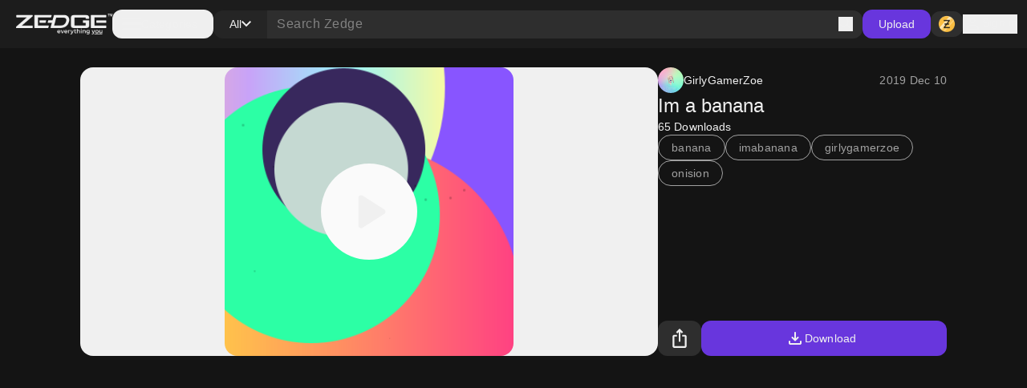

--- FILE ---
content_type: application/javascript; charset=UTF-8
request_url: https://www.zedge.net/_next/static/chunks/4143.aa34bf6c87aa9a5e.js
body_size: 7622
content:
(self.webpackChunk_N_E=self.webpackChunk_N_E||[]).push([[4143,5883],{68399:(e,t,n)=>{"use strict";n.r(t),n.d(t,{PurchasePremiumItem:()=>A,default:()=>S});var l=n(26545),a=n(27853),r=n(95907),i=n(20207),s=n(33369),d=n(17183),o=n(34499),c=n(25934),u=n(56976),p=n(65886),m=n(57291),h=n(445),v=n(99751),g=n(79828),x=n(36285),f=n(85692),y=n(47192);function b(){let e=(0,m._)(["\n    mutation browse_payments_purchase($input: BrowsePaymentsPurchaseInput!) {\n      browse_payments_purchase(input: $input) {\n        valid\n      }\n    }\n  "]);return b=function(){return e},e}let w=()=>({query:(0,f.J)(b())}),j=async(e,t)=>{let{query:n}=w();return(0,y.e)({query:n,variables:{input:{itemId:e,itemPrice:t}}}).then(e=>{let{browse_payments_purchase:t}=e;return t})},k=e=>{let t=(0,h.useQueryClient)();return(0,v.useMutation)({mutationFn:e=>{let{itemId:t,itemPrice:n}=e;return j(t,n)},onSuccess:()=>{let n=(0,g.bp)(e),l=(0,x.CQ)();t.invalidateQueries({queryKey:n.queryKey}),t.invalidateQueries({queryKey:l.queryKey})}})};var C=n(42670);let N=(0,s.default)(()=>n.e(1869).then(n.bind(n,61869)),{loadableGenerated:{webpack:()=>[61869]}}),_=(0,s.default)(()=>n.e(395).then(n.bind(n,90395)),{loadableGenerated:{webpack:()=>[90395]}}),E={name:i.O.CANCEL_PURCHASE_ATTEMPT},A=e=>{var t;let{item:n,purchaseEvent:s}=e,{close:m,open:h}=(0,C.h)(),{data:v}=(0,x.Pc)(),{mutateAsync:g,isPending:f}=k(n.id),{mutateAsync:y}=(0,p.kb)(),b=()=>{y(n.id).then(e=>{(0,u.B)({event:{name:i.O.DOWNLOAD_CONTENT,meta:{...(0,o.v)({itemId:null==n?void 0:n.id,contentType:null==n?void 0:n.type}),...(0,c.N)(n)}}}),(0,d.A)(e,"".concat(null==n?void 0:n.title,".jpg"),"_self"),m()}).catch(e=>{var t,n,l;h(()=>null,{options:{title:"Error",description:(null==e?void 0:null===(l=e.response)||void 0===l?void 0:null===(n=l.errors)||void 0===n?void 0:null===(t=n[0])||void 0===t?void 0:t.message)||(null==e?void 0:e.message)||"Unknown error occured"}})})};return(0,l.jsxs)("div",{children:[(0,l.jsxs)("div",{className:"flex flex-col gap-4",children:[(0,l.jsxs)("div",{className:"h-[60px] w-full gap-4 flex items-center justify-center bg-dark-surface-dark rounded-16",children:[(0,l.jsx)(r.I,{icon:_,size:"large"}),(0,l.jsx)("span",{className:"heading-2xl",children:null==n?void 0:null===(t=n.paymentMethod)||void 0===t?void 0:t.price})]}),(0,l.jsxs)("div",{className:"flex gap-8",children:[(0,l.jsx)("span",{className:"body-md text-dark-white/60",children:"Your current balance is:"}),(0,l.jsxs)("span",{className:"",children:["Ƶ",null==v?void 0:v.zedgeCredits]})]})]}),(0,l.jsxs)("div",{className:"flex w-full items-center justify-end pt-[24px] pb-[12px]",children:[(0,l.jsx)(a.$,{event:E,appearance:"ghost",size:"large",onClick:()=>m(),children:"Cancel"}),(0,l.jsx)(a.$,{appearance:"primary",icon:N,size:"large",onClick:()=>{var e;s&&(0,u.B)({event:{name:s}}),g({itemId:null==n?void 0:n.id,itemPrice:null==n?void 0:null===(e=n.paymentMethod)||void 0===e?void 0:e.price}).then(b).catch(e=>{var t,n,l;h(()=>null,{options:{title:"Error",description:(null==e?void 0:null===(l=e.response)||void 0===l?void 0:null===(n=l.errors)||void 0===n?void 0:null===(t=n[0])||void 0===t?void 0:t.message)||(null==e?void 0:e.message)||"Unknown error occured"}})})},disabled:f,children:"Download"})]})]})},S=A},9939:(e,t,n)=>{"use strict";n.d(t,{h:()=>u});var l=n(20207),a=n(17183),r=n(34499),i=n(25934),s=n(56976),d=n(65886),o=n(92309),c=n(42670);let u=e=>{let{mutateAsync:t}=(0,d.kb)(),{open:n}=(0,c.h)();return{download:(0,o.useCallback)(()=>{t(null==e?void 0:e.id).then(t=>{(0,s.B)({event:{name:l.O.DOWNLOAD_CONTENT,meta:{...(0,r.v)({itemId:null==e?void 0:e.id,contentType:null==e?void 0:e.type}),...(0,i.N)(e)}}}),(0,a.A)(t,"".concat(null==e?void 0:e.title,".jpg"),"_self")}).catch(e=>{var t,l,a;n(()=>null,{options:{title:"Error",description:(null==e?void 0:null===(a=e.response)||void 0===a?void 0:null===(l=a.errors)||void 0===l?void 0:null===(t=l[0])||void 0===t?void 0:t.message)||(null==e?void 0:e.message)||"Unknown error occured"}})})},[null==e?void 0:e.id,null==e?void 0:e.title,null==e?void 0:e.type,t,n])}}},23991:(e,t,n)=>{"use strict";n.d(t,{C:()=>i});var l=n(63307),a=n(54435),r=n(79828);let i=e=>{let{id:t,licensed:n,type:i}=e,{isLoggedIn:s}=(0,a.A)(),{data:d,isLoading:o}=(0,r.UQ)(t,{enabled:s()&&n&&l.x.includes(i)});return{owned:d,isLoading:o}}},94143:(e,t,n)=>{"use strict";n.r(t),n.d(t,{BrowseItemActionButton:()=>eC,default:()=>eN});var l=n(26545),a=n(15477),r=n(27853),i=n(39329),s=n(33369);let d=(0,s.default)(()=>n.e(1869).then(n.bind(n,61869)),{loadableGenerated:{webpack:()=>[61869]}}),o=e=>{let{children:t,onClick:n,event:a}=e;return(0,l.jsx)(r.$,{appearance:"primary",icon:d,size:"large",iconAppearance:i.g.primary,grow:!0,onClick:n,event:a,children:t})},c=e=>{let{children:t,onClick:n,event:a}=e;return(0,l.jsx)(r.$,{appearance:"success",icon:d,size:"large",iconAppearance:i.g.secondary,grow:!0,onClick:n,event:a,children:t})};var u=n(42670);let p=(0,s.default)(()=>Promise.all([n.e(9534),n.e(9089)]).then(n.bind(n,29089)),{loadableGenerated:{webpack:()=>[29089]}}),m=e=>{let{data:t}=e,{open:n}=(0,u.h)(),a=()=>{n(p,{props:{item:t},options:{size:"small",noPadding:!0}})};return(0,l.jsx)(o,{onClick:()=>{a()},children:"Download"})};var h=n(9939);let v=e=>{let{data:t}=e,{download:n}=(0,h.h)(t);return(0,l.jsx)(o,{onClick:()=>{n()},children:"Download"})},g=e=>{let{onPremiumDownload:t}=e;return(0,l.jsx)(c,{onClick:()=>{t()},children:"Download via App"})};var x=n(26925),f=n(63307),y=n(12),b=n(20207),w=n(92309),j=n(91416),k=n(52821),C=n(95907),N=n(62107),_=n(14603);let E=(0,s.default)(()=>n.e(395).then(n.bind(n,90395)),{loadableGenerated:{webpack:()=>[90395]}}),A=(0,s.default)(()=>Promise.resolve().then(n.bind(n,3239)),{loadableGenerated:{webpack:()=>[3239]}}),S=e=>{var t,n;let{offer:a,selected:r,onClick:i}=e,s=(null==r?void 0:r.sku)===a.sku;return(0,l.jsx)(N.H,{onClick:()=>i(a),children:(0,l.jsxs)("div",{className:"h-[48px] gap-4 p-8 flex items-center justify-between bg-dark-surface-dark rounded-16 hover:!bg-input-container-hover cursor-pointer ".concat(s?"!bg-input-container":""),children:[(0,l.jsxs)("div",{className:"flex items-center gap-4 text-mobile-heading-lg",children:[(0,l.jsx)(x.X,{if:s,children:(0,l.jsx)(C.I,{icon:A,size:"medium"})}),(0,l.jsx)(C.I,{icon:E})," ",(0,_.Z)(null===(t=a.purchaseAmount)||void 0===t?void 0:t.amount)]}),(0,l.jsxs)("div",{children:["$ ",null===(n=a.price)||void 0===n?void 0:n.amount]})]})})};var O=n(95883),I=n(34375),T=n(36285);let P=(0,s.default)(()=>n.e(395).then(n.bind(n,90395)),{loadableGenerated:{webpack:()=>[90395]}}),R=e=>{var t;let{targetDefaultPrice:n,data:l,walletBalance:a}=e;return n?null!==(t=l.find(e=>{var t,l;return parseInt(null!==(l=null===(t=e.purchaseAmount)||void 0===t?void 0:t.amount)&&void 0!==l?l:"")>=n-a}))&&void 0!==t?t:l.at(-1):l.at(0)},z=e=>{let{onChange:t,contentClassName:n,targetDefaultPrice:a}=e,{data:r,isLoading:i}=(0,I.UW)(),{data:s}=(0,T.Pc)(),[d,o]=(0,w.useState)(null),c=(0,w.useCallback)(e=>{null==t||t(e),o(e)},[t]);return(0,w.useEffect)(()=>{!i&&r&&c(R({data:r,walletBalance:null==s?void 0:s.zedgeCredits,targetDefaultPrice:a}))},[r,i,c,a,null==s?void 0:s.zedgeCredits]),(0,l.jsxs)(l.Fragment,{children:[(0,l.jsx)(x.X,{if:i,children:(0,l.jsx)(O.Skeleton,{className:"!bg-input-container !rounded-16 !h-[48px] w-full"})}),(0,l.jsx)(x.X,{if:!i,children:(0,l.jsx)(j.N8,{className:"bg-light-surface-dark dark:bg-dark-surface-dark !p-8",contentClassName:"flex flex-col gap-4 min-w-[304px] ".concat(n).trim(),maxHeight:"max-h-[340px]",triggerComponent:e=>{var t,n;return(0,l.jsx)(k.u,{text:(0,l.jsxs)("div",{className:"w-full gap-4 flex items-center justify-between",children:[(0,l.jsxs)("div",{className:"flex items-center gap-4 text-mobile-heading-lg",children:[(0,l.jsx)(C.I,{icon:P})," ",(0,_.Z)(null==d?void 0:null===(t=d.purchaseAmount)||void 0===t?void 0:t.amount)]}),(0,l.jsxs)("div",{children:["$ ",null==d?void 0:null===(n=d.price)||void 0===n?void 0:n.amount]})]}),open:e,appearance:"custom",className:"!bg-input-container hover:!bg-input-container-hover !h-[48px] !rounded-16 !w-full"})},children:null==r?void 0:r.map(e=>(0,l.jsx)(S,{offer:e,selected:d,onClick:c},e.sku))})})]})};var U=n(50578),G=n(54435);let $=()=>{let{login:e}=(0,G.A)(),{close:t}=(0,u.h)(),[n,a]=(0,w.useState)(null),i={name:b.O.OPEN_LOGIN_PAGE},s={name:b.O.GET_CREDITS,meta:{sku:null==n?void 0:n.sku}};return(0,l.jsxs)("div",{children:[(0,l.jsxs)("div",{className:"flex flex-col gap-16",children:[(0,l.jsx)("div",{children:"Buy Zedge credits to unlock premium items"}),(0,l.jsx)(z,{onChange:a}),(0,l.jsxs)("div",{children:["Already have an account?"," ",(0,l.jsx)(y.Link,{event:i,href:"#",onClick:()=>e(),appearance:"highlight",children:"Log in"})]})]}),(0,l.jsxs)("div",{className:"flex w-full items-center justify-end pt-[24px] pb-[12px]",children:[(0,l.jsx)(r.$,{appearance:"ghost",size:"large",onClick:()=>t(),children:"Cancel"}),(0,l.jsx)(r.$,{event:s,appearance:"primary",size:"large",onClick:()=>{window.location.href=(0,U.z)({sku:null==n?void 0:n.sku,referenceUrl:window.location.href,itemPurchase:!0})},children:"Buy Credits"})]})]})};var D=n(10169),M=n(69961),B=n(22544);let L=e=>{var t;let{item:n}=e,{close:a,open:i}=(0,u.h)(),[s,d]=(0,w.useState)(null),{mutateAsync:o,isPending:c,error:p}=(0,B.G)(),m=async()=>{let{id:e}=await o({cart:{[null==s?void 0:s.sku]:1},referenceUrl:(0,M.m)({referenceUrl:window.location.href,itemPurchase:!0})});e?window.location.href=(0,U.C)({id:e}):i(D.CheckoutError,{props:{message:null==p?void 0:p.message},options:{title:"Order Create Error"}})},h={name:b.O.CONTINUE_TO_CHECKOUT,meta:{sku:null==s?void 0:s.sku}};return(0,l.jsxs)("div",{children:[(0,l.jsxs)("div",{className:"flex flex-col gap-16",children:[(0,l.jsx)("div",{children:"Please select a credits packaged and proceed to checkout to complete your purchase."}),(0,l.jsx)(z,{onChange:d,contentClassName:"min-w-[370px]",targetDefaultPrice:null==n?void 0:null===(t=n.paymentMethod)||void 0===t?void 0:t.price})]}),(0,l.jsxs)("div",{className:"flex w-full items-center justify-end pt-[24px] pb-[12px]",children:[(0,l.jsx)(r.$,{appearance:"ghost",size:"large",onClick:()=>a(),children:"Cancel"}),(0,l.jsx)(r.$,{event:h,appearance:"primary",size:"large",onClick:m,disabled:c,children:"Continue to Checkout"})]})]})};var q=n(34499),F=n(25934),V=n(56976);let Q=(0,s.default)(()=>Promise.resolve().then(n.bind(n,68399)),{loadableGenerated:{webpack:()=>[68399]}}),W=e=>{var t;let{data:n}=e,{open:a}=(0,u.h)(),{data:r}=(0,T.Pc)(),{isLoggedIn:i}=(0,G.A)(),s={name:b.O.ATTEMPT_PURCHASE_CONTENT,meta:{...(0,q.v)({itemId:null==n?void 0:n.id,contentType:n.type}),...(0,F.N)(n)}},d=()=>{a(Q,{props:{item:n},options:{size:"small",title:"This purchase will cost",onClose(){(0,V.B)({event:{name:b.O.CANCEL_PURCHASE_ATTEMPT}})}}})},o=()=>{a(L,{props:{item:n},options:{size:"default",title:"You don't have enough Zedge Credits to buy this item"}})},p=()=>{var e;a($,{props:{item:n},options:{size:"small",title:"To buy this item you need ".concat(null==n?void 0:null===(e=n.paymentMethod)||void 0===e?void 0:e.price," Zedge Credits")}})};return(0,l.jsxs)(c,{event:s,onClick:()=>{var e;if(!i()){p();return}(null==r?void 0:r.zedgeCredits)>=(null==n?void 0:null===(e=n.paymentMethod)||void 0===e?void 0:e.price)?d():o()},children:["Buy for Ƶ",null==n?void 0:null===(t=n.paymentMethod)||void 0===t?void 0:t.price]})};var J=n(34591);let K=()=>(0,l.jsxs)("div",{className:"flex flex-col gap-24",children:[(0,l.jsx)("div",{className:"heading-xl text-center",children:"Unlock and Support the Artist"}),(0,l.jsxs)("div",{className:"flex flex-col gap-4 items-center",children:[(0,l.jsx)(J.e,{verified:!1,size:"large",className:"flex-shrink-0"}),(0,l.jsx)(O.default,{className:"body-lg"})]}),(0,l.jsxs)("div",{className:"flex flex-col gap-16",children:[(0,l.jsxs)("div",{className:"flex flex-col gap-8",children:[(0,l.jsx)(r.$,{disabled:!0,size:"large",children:(0,l.jsx)(O.default,{})}),(0,l.jsx)(O.default,{className:"body-sm"})]}),(0,l.jsx)(r.$,{disabled:!0,size:"large",children:(0,l.jsx)(O.default,{})})]})]}),Z=(0,s.default)(()=>n.e(5120).then(n.bind(n,5120)),{loadableGenerated:{webpack:()=>[5120]}}),H=(0,s.default)(()=>n.e(395).then(n.bind(n,90395)),{loadableGenerated:{webpack:()=>[90395]}}),Y=e=>{let{data:t}=e,n=t.profile,{close:a}=(0,u.h)(),{login:s}=(0,G.A)();return(0,l.jsxs)("div",{className:"flex flex-col gap-24",children:[(0,l.jsx)("div",{className:"heading-xl text-center",children:"Unlock and Support the Artist"}),(0,l.jsxs)("div",{className:"flex flex-col gap-4 items-center",children:[(0,l.jsx)(J.e,{verified:!1,size:"large",className:"flex-shrink-0",imageUrl:n.avatarIconUrl,label:n.name}),(0,l.jsx)("span",{className:"body-lg",children:n.name})]}),(0,l.jsxs)("div",{className:"flex flex-col gap-16",children:[(0,l.jsxs)("div",{className:"flex flex-col gap-8",children:[(0,l.jsx)(r.$,{icon:Z,iconAppearance:i.g.white,appearance:"primary",size:"large",onClick:()=>{(0,V.B)({event:{name:b.O.OPEN_LOGIN_PAGE,meta:{section:"ad_gated_popup"}}}),s(window.location.href).catch(e=>console.error(e))},children:"Login & Watch Ad"}),(0,l.jsx)("span",{className:"body-sm text-center",children:"Login to unlock 3 free premium downloads daily!"})]}),(0,l.jsx)(r.$,{icon:H,appearance:"secondary",size:"large",onClick:()=>{a(),(0,V.B)({event:{name:b.O.ATTEMPT_GET_CREDITS}}),window.location.href=(0,U.z)({sku:"",referenceUrl:window.location.href,itemPurchase:!0})},children:"Buy Credits"})]})]})},X=()=>{let{close:e}=(0,u.h)();return(0,l.jsxs)("div",{className:"flex flex-col gap-24",children:[(0,l.jsxs)("div",{className:"flex flex-col gap-16",children:[(0,l.jsx)("div",{className:"heading-xl",children:"Ad Blocker Detected"}),(0,l.jsx)("span",{className:"body-md text-light-white/60",children:"This feature will not operate if you have an ad blocker enabled. Please disable your ad blocker to proceed."})]}),(0,l.jsx)("div",{className:"flex flex-row justify-end",children:(0,l.jsx)(r.$,{onClick:e,size:"medium",children:"Got it!"})})]})},ee=()=>{let{close:e}=(0,u.h)();return(0,l.jsxs)("div",{className:"flex flex-col gap-24",children:[(0,l.jsxs)("div",{className:"flex flex-col gap-16",children:[(0,l.jsx)("div",{className:"heading-xl",children:"Oops! Something went wrong."}),(0,l.jsx)("span",{className:"body-md text-light-white/60",children:"No worries! Just close this popup and give it another shot."})]}),(0,l.jsx)("div",{className:"flex flex-row justify-end",children:(0,l.jsx)(r.$,{onClick:e,size:"medium",children:"Got it!"})})]})};var et=n(79828),en=n(8772);let el=()=>(0,en.useSuspenseQuery)({queryKey:["rewarded-video"],queryFn:async()=>{let e=await fetch("/api/rewarded-video/limit");return await e.json()},gcTime:0,staleTime:0});var ea=n(80039),er=n(58744),ei=n(19460);let es=async(e,t)=>{let n=await fetch(e,t);if(!n.ok)throw n;return n},ed=e=>{let{onStart:t,onGrantReward:n,onBeforeGrantReward:l,onError:a,onCancel:r,onAdblockDetected:i,itemId:s}=e,[d,o]=(0,w.useState)(null),c=(0,ei.t)(),u=(0,w.useCallback)(async()=>{try{let e=await es("/api/rewarded-video/init",{body:JSON.stringify({itemId:s}),method:"POST",headers:{"Content-type":"application/json"}}),{tokenString:t}=await e.json();return t&&o(t),{tokenString:t}}catch(e){throw a(),e}},[s,a]),p=(0,w.useCallback)(async()=>{if(d){l();try{let e=await es("/api/rewarded-video/get-reward",{body:JSON.stringify({tokenString:d}),method:"POST",headers:{"Content-type":"application/json"}});(await e.json()).status===er.O.Granted&&await n()}catch(e){a()}}},[l,a,n,d]),{show:m,visible:h}=(0,ea.h)({adUnitPath:"21872898416/zedge_rewarded_before_download",onInit:u,onGrantReward:p,onCancel:r,onError:a});return{start:(0,w.useCallback)(()=>{if(c())return i();t(),m()},[i,m]),visible:h}},eo=(0,s.default)(()=>n.e(5120).then(n.bind(n,5120)),{loadableGenerated:{webpack:()=>[5120]}}),ec=(0,s.default)(()=>n.e(395).then(n.bind(n,90395)),{loadableGenerated:{webpack:()=>[90395]}}),eu=(0,s.default)(()=>Promise.all([n.e(4150),n.e(9116),n.e(6687)]).then(n.bind(n,56687)).then(e=>{let{PreparingItemModal:t}=e;return t}),{loadableGenerated:{webpack:()=>[56687]},ssr:!1}),ep=e=>{let{onBuyWithCredits:t,data:a}=e,[s,d]=(0,w.useState)(!1),{data:o,refetch:c}=el(),{close:p,open:m}=(0,u.h)(),{refetch:h}=(0,et.UQ)(a.id),v=(0,w.useCallback)(()=>{p(),m(X),d(!1)},[p,m]),g=(0,w.useCallback)(()=>{d(!1)},[]),x=(0,w.useCallback)(async()=>{await c(),p(),m(ee),d(!1)},[p,m,c]),f=(0,w.useCallback)(()=>{p(),m(eu,{props:{data:a}}),d(!1)},[m,p,a]),y=(0,w.useCallback)(async()=>{await h()},[h]),{start:j}=ed({onStart:(0,w.useCallback)(()=>{d(!0),(0,V.B)({event:{name:b.O.WATCH_AD,meta:(0,q.v)({itemId:a.id,contentType:a.type})}}),Promise.all([n.e(4150),n.e(9116),n.e(6687)]).then(n.bind(n,56687))},[a.id,a.type]),onAdblockDetected:v,onCancel:g,onError:x,onBeforeGrantReward:f,onGrantReward:y,itemId:a.id});return(0,l.jsxs)(l.Fragment,{children:[(0,l.jsxs)("div",{className:"flex flex-col gap-8",children:[(0,l.jsx)(r.$,{icon:eo,iconAppearance:i.g.secondary,appearance:"success",size:"large",onClick:j,disabled:s,children:"Watch Ad"}),(0,l.jsxs)("span",{className:"body-sm text-center",children:["Get a free download! ",o.maxAllowed-o.current,"/",o.maxAllowed," ads left today."]})]}),(0,l.jsxs)(r.$,{appearance:"secondary",size:"large",onClick:t,children:["Use Credits ",(0,l.jsx)(C.I,{icon:ec,size:"large"})," ",a.paymentMethod.price]})]})},em=(0,s.default)(()=>n.e(5120).then(n.bind(n,5120)),{loadableGenerated:{webpack:()=>[5120]}}),eh=(0,s.default)(()=>n.e(395).then(n.bind(n,90395)),{loadableGenerated:{webpack:()=>[90395]}}),ev=e=>{let{onBuyWithCredits:t,data:n}=e;return(0,l.jsxs)(l.Fragment,{children:[(0,l.jsxs)("div",{className:"flex flex-col gap-8",children:[(0,l.jsx)(r.$,{icon:em,iconAppearance:i.g.disabled,appearance:"secondary",disabled:!0,size:"large",children:"Watch Ad"}),(0,l.jsx)("span",{className:"body-sm text-center",children:"Free downloads used. Come back tomorrow!"})]}),(0,l.jsxs)(r.$,{appearance:"success",size:"large",onClick:t,className:"gap-4",children:["Use Credits"," ",(0,l.jsxs)("span",{children:[(0,l.jsx)(C.I,{icon:eh,size:"large"})," ",n.paymentMethod.price]})]})]})};var eg=n(68399);let ex=w.memo;function ef(e){var t;let n=(0,w.useMemo)(()=>"function"==typeof e.keySelector?e.keySelector():e.keySelector,[e.keySelector]),a=e.map[n];return a?(0,l.jsx)(a,{...null!==(t=e.props)&&void 0!==t?t:{}}):null}ef.displayName="Switcher";let ey=ex(ef),eb=e=>{let{data:t}=e,{data:n}=el(),{data:a}=(0,T.Pc)(),{close:r,open:i}=(0,u.h)(),s=t.profile,d=n.reached?"limit_reached":"limit_not_reached",o=()=>{(0,V.B)({event:{name:b.O.ATTEMPT_SKIP_AD}}),r(),i(eg.default,{props:{item:t,purchaseEvent:b.O.SKIP_AD},options:{size:"small",title:"This purchase will cost",onClose(){(0,V.B)({event:{name:b.O.CANCEL_PURCHASE_ATTEMPT}})}}})},c=()=>{r(),i(L,{props:{item:t},options:{size:"default",title:"You don't have enough Zedge Credits to buy this item"}})};return(0,l.jsxs)("div",{className:"flex flex-col gap-24",children:[(0,l.jsx)("div",{className:"heading-xl text-center",children:"Unlock and Support the Artist"}),(0,l.jsxs)("div",{className:"flex flex-col gap-4 items-center",children:[(0,l.jsx)(J.e,{verified:!1,size:"large",className:"flex-shrink-0",imageUrl:s.avatarIconUrl,label:s.name}),(0,l.jsx)("span",{className:"body-lg",children:s.name})]}),(0,l.jsx)("div",{className:"flex flex-col gap-16",children:(0,l.jsx)(ey,{keySelector:d,map:{limit_not_reached:ep,limit_reached:ev},props:{onBuyWithCredits:()=>{(null==a?void 0:a.zedgeCredits)>=t.paymentMethod.price?o():c()},data:t}})})]})},ew=e=>{let{data:t}=e,{isLoggedIn:n}=(0,G.A)();return(0,l.jsx)(x.A,{if:n(),then:()=>(0,l.jsx)(w.Suspense,{fallback:(0,l.jsx)(K,{}),children:(0,l.jsx)(eb,{data:t})}),else:()=>(0,l.jsx)(Y,{data:t})})},ej=e=>{let{data:t}=e,{open:n}=(0,u.h)(),a=(0,w.useCallback)(()=>{n(ew,{props:{data:t}}),(0,V.B)({event:{name:b.O.ATTEMPT_DOWNLOAD_CONTENT,meta:{...(0,q.v)({itemId:t.id,contentType:t.type}),...(0,F.N)(t)}}})},[n,t]);return(0,l.jsx)(o,{onClick:a,children:"Download"})};var ek=n(23991);let eC=e=>{let{data:t,contentType:n,onPremiumDownload:r}=e,{owned:i,isLoading:s}=(0,ek.C)({id:t.id,licensed:t.licensed,type:n}),d=!(null==t?void 0:t.licensed)||(null==t?void 0:t.paymentMethod.type)==="NONE"&&f.x.includes(n),o=(null==t?void 0:t.licensed)&&(null==t?void 0:t.paymentMethod.type)!=="NONE"&&!i&&f.x.includes(n),c=((null==t?void 0:t.licensed)&&!i&&f.x.includes(n),f.x.includes(n)&&t.licensed&&t.paymentMethod.type===a.OZ.Video&&10===t.paymentMethod.price),u=i?"owned_item":d?"free_item_download":c?"rewarded_video":o?"purchase_premium":"download_via_app";return(0,l.jsx)(l.Fragment,{children:(0,l.jsx)(x.X,{if:s,then:()=>(0,l.jsx)(O.Skeleton,{className:"!rounded-12 h-[44px]"}),else:()=>(0,l.jsx)(ey,{keySelector:u,map:{owned_item:()=>(0,l.jsx)(v,{data:t}),free_item_download:()=>(0,l.jsx)(m,{data:t}),purchase_premium:()=>(0,l.jsx)(W,{data:t}),download_via_app:()=>(0,l.jsx)(g,{onPremiumDownload:r}),rewarded_video:()=>(0,l.jsx)(ej,{data:t})},props:{}})})})},eN=eC},65886:(e,t,n)=>{"use strict";n.d(t,{kb:()=>c});var l=n(57291),a=n(85692),r=n(47192),i=n(99751);function s(){let e=(0,l._)(["\n    mutation browse_downloadPremiumItem($itemId: ID!) {\n      browse_downloadPremiumItem(itemId: $itemId)\n    }\n  "]);return s=function(){return e},e}let d=()=>({query:(0,a.J)(s())}),o=async e=>{let{query:t}=d();return(0,r.e)({query:t,variables:{itemId:e}}).then(e=>{let{browse_downloadPremiumItem:t}=e;return t})},c=()=>(0,i.useMutation)({mutationFn:e=>o(e)})},79828:(e,t,n)=>{"use strict";n.d(t,{UQ:()=>c,bp:()=>d});var l=n(57291),a=n(54624),r=n(47192),i=n(5072);function s(){let e=(0,l._)(["\n    query browse_wallet_ItemOwnership($itemId: ID!) {\n      browse_wallet_ItemOwnership(itemId: $itemId)\n    }\n  "]);return s=function(){return e},e}let d=e=>({query:(0,a.J1)(s()),queryKey:["browse","item","ownership",e]}),o=e=>{let{query:t}=d(e);return(0,r.e)({query:t,variables:{itemId:e}}).then(e=>{let{browse_wallet_ItemOwnership:t}=e;return t})},c=function(e){let{enabled:t}=arguments.length>1&&void 0!==arguments[1]?arguments[1]:{enabled:!1},{queryKey:n}=d(e);return(0,i.useQuery)({queryKey:n,queryFn:()=>o(e),enabled:t})}},10169:(e,t,n)=>{"use strict";n.r(t),n.d(t,{CheckoutError:()=>s,default:()=>d});var l=n(26545),a=n(27853),r=n(37488),i=n(42670);let s=e=>{let{message:t,closeButtonText:n="Close",onClose:s}=e,d=(0,i.h)(),o=Array.isArray(t)?t:[t];return(0,l.jsxs)("div",{className:"flex flex-col gap-16",children:[o.map((e,t)=>(0,l.jsx)(r.P,{appearance:"secondary",size:"md",children:e},t)),(0,l.jsx)("div",{className:"flex justify-end gap-8 pt-8",children:(0,l.jsx)(a.$,{size:"large",appearance:"primary",onClick:()=>{null==s||s(),d.close()},children:n})})]})},d=s},22544:(e,t,n)=>{"use strict";n.d(t,{G:()=>c});var l=n(57291),a=n(85692),r=n(47192),i=n(99751);function s(){let e=(0,l._)(["\n    mutation browse_checkout_createOrder($input: BrowseCheckoutOrderInput!) {\n      browse_checkout_createOrder(input: $input) {\n        id\n        status\n      }\n    }\n  "]);return s=function(){return e},e}let d=()=>({query:(0,a.J)(s())}),o=async e=>{let{query:t}=d();return(0,r.e)({query:t,variables:{input:e}}).then(e=>{let{browse_checkout_createOrder:t}=e;return t})},c=()=>(0,i.useMutation)({mutationFn:e=>o(e)})},69961:(e,t,n)=>{"use strict";n.d(t,{m:()=>l});let l=function(){let{referenceUrl:e,itemPurchase:t=!1}=arguments.length>0&&void 0!==arguments[0]?arguments[0]:{};if(!e){let{protocol:e,host:t}=window.location;return"".concat(e,"//").concat(t,"/ringtones-and-wallpapers")}let n=new URL(decodeURIComponent(e));return n.searchParams.set("itemPurchase",t.toString()),n.toString()}},50578:(e,t,n)=>{"use strict";n.d(t,{C:()=>a,z:()=>r});let l=e=>{let{itemPurchase:t,referenceUrl:n,sku:l}=e;try{let e=new URLSearchParams,a={sku:l,itemPurchase:t};return n&&(a.referenceUrl=encodeURIComponent(n)),e.append("state",btoa(JSON.stringify(a))),e.toString()}catch(e){return""}},a=e=>{let{id:t}=e;return"/checkout/tokens/".concat(t)},r=e=>{let{sku:t,referenceUrl:n,itemPurchase:a=!1}=e;return"/checkout/tokens?".concat(l({sku:t,itemPurchase:a,referenceUrl:n}))}},34375:(e,t,n)=>{"use strict";n.d(t,{UW:()=>p});var l=n(57291);function a(){let e=(0,l._)(["\n  fragment appConfigOfferResource on AppConfigOffer {\n    sku\n    purchaseAmount {\n      currency\n      amount\n    }\n    price {\n      currency\n      amount\n    }\n  }\n"]);return a=function(){return e},e}let r=(0,n(85692).J)(a());var i=n(54624),s=n(47192),d=n(5072);function o(){let e=(0,l._)(["\n    query appConfig_offers {\n      appConfig_offers {\n        ...appConfigOfferResource\n      }\n    }\n    ","\n  "]);return o=function(){return e},e}let c=()=>({query:(0,i.J1)(o(),r),queryKey:["app-config","offers"]}),u=async()=>{let{query:e}=c();return(0,s.e)({query:e}).then(e=>{let{appConfig_offers:t}=e;return t})},p=function(){let{enabled:e=!0,initialData:t}=arguments.length>0&&void 0!==arguments[0]?arguments[0]:{},{queryKey:n}=c();return(0,d.useQuery)({queryKey:n,queryFn:u,initialData:t,enabled:e})}},14603:(e,t,n)=>{"use strict";n.d(t,{Z:()=>l});let l=e=>new Intl.NumberFormat("en-US").format(Number(e))},36285:(e,t,n)=>{"use strict";n.d(t,{CQ:()=>o,Pc:()=>u});var l=n(57291),a=n(54624),r=n(47192),i=n(54435),s=n(5072);function d(){let e=(0,l._)(["\n    query browse_wallet {\n      browse_wallet {\n        zedgeCredits\n      }\n    }\n  "]);return d=function(){return e},e}let o=()=>({query:(0,a.J1)(d()),queryKey:["browse","wallet"]}),c=()=>{let{query:e}=o();return(0,r.e)({query:e}).then(e=>{let{browse_wallet:t}=e;return t})},u=function(){let e=arguments.length>0&&void 0!==arguments[0]?arguments[0]:{enabled:!0,polling:!1},{queryKey:t}=o(),{isLoggedIn:n}=(0,i.A)();return(0,s.useQuery)({queryKey:t,queryFn:()=>c(),enabled:n()&&e.enabled,refetchOnWindowFocus:!0,refetchInterval:!!e.polling&&2e4})}},50602:(e,t)=>{"use strict";t.fakeClientIDExists=()=>!!document.querySelector('[data-id="nb109u35hbn9p2831"]')},19460:(e,t,n)=>{"use strict";var l=n(50602),a=n(92309);t.t=()=>a.useCallback(()=>!l.fakeClientIDExists(),[])},80039:(e,t,n)=>{"use strict";var l=n(92309),a=(e,t,n)=>new Promise((l,a)=>{var r=e=>{try{s(n.next(e))}catch(e){a(e)}},i=e=>{try{s(n.throw(e))}catch(e){a(e)}},s=e=>e.done?l(e.value):Promise.resolve(e.value).then(r,i);s((n=n.apply(e,t)).next())}),r=(e=>(e[e.EMPTY=0]="EMPTY",e))(r||{});t.h=({adUnitPath:e,onInit:t,onGrantReward:n,onCancel:r,onError:i,autoClose:s=!1})=>{let d=l.useRef(null),o=l.useRef(null),c=l.useRef(!1),u=()=>{console.debug("[RewardedVideo]: Clear slot"),d.current=null};return l.useEffect(()=>{(null==googletag?void 0:googletag.apiReady)===!1&&console.debug("[RewardedVideo]: API Not Ready");let e=e=>{console.debug("[RewardedVideo]: SlotReadyEvent",e),null==e||e.makeRewardedVisible()},t=e=>{d.current===e.slot&&(console.debug("[RewardedVideo]: SlotClosedEvent",e),r(),u(),!s&&c.current&&n({tokenString:o.current}),e.slot&&googletag.destroySlots([e.slot]))},l=e=>{d.current===e.slot&&(console.debug("[RewardedVideo]: SlotGrantedEvent",e),e.slot&&s?(n({tokenString:o.current}),u(),googletag.destroySlots([e.slot])):c.current=!0)},a=e=>{d.current===e.slot&&(console.debug("[RewardedVideo]: SlotRenderEndedEvent",e),e.isBackfill&&console.debug("[RewardedVideo]: Backfill",e.creativeTemplateId,e.advertiserId,e.campaignId),e.isEmpty&&(u(),i(0)))};return googletag.cmd.push(()=>{googletag.pubads().addEventListener("rewardedSlotReady",e),googletag.pubads().addEventListener("rewardedSlotClosed",t),googletag.pubads().addEventListener("rewardedSlotGranted",l),googletag.pubads().addEventListener("slotRenderEnded",a)}),()=>{googletag.cmd.push(()=>{googletag.pubads().removeEventListener("rewardedSlotReady",e),googletag.pubads().removeEventListener("rewardedSlotClosed",t),googletag.pubads().removeEventListener("rewardedSlotGranted",l),googletag.pubads().removeEventListener("slotRenderEnded",a)})}},[s,r,i,n]),{show:l.useCallback(()=>{if("undefined"!=typeof window&&!(null==googletag?void 0:googletag.apiReady)){console.debug("[RewardedVideo]: [Error] - googletag api not ready");return}if(d.current){console.debug("[RewardedVideo]: [Error] - Already Visible");return}googletag.cmd.push(()=>a(void 0,null,function*(){try{let n=yield t();o.current=n.tokenString,o.current&&(d.current=googletag.defineOutOfPageSlot(e,googletag.enums.OutOfPageFormat.REWARDED),d.current&&(d.current.addService(googletag.pubads()),googletag.enableServices(),googletag.pubads().refresh([d.current]),googletag.display(d.current)))}catch(e){console.error("[RewardedVideo]: [Error]",e),u()}}))},[e,t]),visible:null!==d.current}}},58744:(e,t)=>{"use strict";var n=(e=>(e.Initialized="INITIALIZED",e.Error="ERROR",e.Granted="GRANTED",e.Unauthorized="UNAUTHORIZED",e.CriticalError="CRITICAL_ERROR",e))(n||{});t.O=n},17183:(e,t,n)=>{"use strict";n.d(t,{A:()=>l});let l=function(e,t){let n=arguments.length>2&&void 0!==arguments[2]?arguments[2]:"_self",l=document.createElement("a");l.href=e,l.target=n,l.download=t,l.click()}},95883:(e,t,n)=>{"use strict";n.r(t),n.d(t,{Skeleton:()=>i,default:()=>s});var l=n(26545),a=n(34523),r=n.n(a);let i=e=>{let{className:t,textSize:n}=e;return(0,l.jsx)("span",{"data-text-size":n,className:"".concat(r().skeleton," ").concat(t).trim(),children:"\xa0"})},s=i},34523:e=>{e.exports={skeleton:"Skeleton_skeleton__slFNx",pulse:"Skeleton_pulse__5TBPm"}}}]);

--- FILE ---
content_type: application/javascript; charset=UTF-8
request_url: https://www.zedge.net/_next/static/chunks/3357.4f3a5c4b9b628991.js
body_size: 1068
content:
"use strict";(self.webpackChunk_N_E=self.webpackChunk_N_E||[]).push([[3357],{32539:(C,s,e)=>{e.d(s,{i:()=>c});var i=e(39329),l=e(91693);let c=C=>(0,l.x)({"fill-icon-primary":!C||C===i.g.primary,"fill-icon-white":C===i.g.white,"fill-icon-secondary":C===i.g.secondary,"fill-icon-disabled":C===i.g.disabled,"fill-semantic-success":C===i.g.success})},33357:(C,s,e)=>{e.r(s),e.d(s,{default:()=>c});var i=e(26545),l=e(32539);let c=C=>{let{className:s,size:e,appearance:c}=C,a=(0,l.i)(c);return(0,i.jsxs)("svg",{className:s,width:e,height:e,viewBox:"0 0 24 24",xmlns:"http://www.w3.org/2000/svg",children:[(0,i.jsxs)("g",{clipPath:"url(#clip0_2326_25997)",children:[(0,i.jsx)("path",{d:"M12 2.16094C15.2063 2.16094 15.5859 2.175 16.8469 2.23125C18.0188 2.28281 18.6516 2.47969 19.0734 2.64375C19.6313 2.85938 20.0344 3.12188 20.4516 3.53906C20.8734 3.96094 21.1313 4.35938 21.3469 4.91719C21.5109 5.33906 21.7078 5.97656 21.7594 7.14375C21.8156 8.40937 21.8297 8.78906 21.8297 11.9906C21.8297 15.1969 21.8156 15.5766 21.7594 16.8375C21.7078 18.0094 21.5109 18.6422 21.3469 19.0641C21.1313 19.6219 20.8687 20.025 20.4516 20.4422C20.0297 20.8641 19.6313 21.1219 19.0734 21.3375C18.6516 21.5016 18.0141 21.6984 16.8469 21.75C15.5813 21.8062 15.2016 21.8203 12 21.8203C8.79375 21.8203 8.41406 21.8062 7.15313 21.75C5.98125 21.6984 5.34844 21.5016 4.92656 21.3375C4.36875 21.1219 3.96563 20.8594 3.54844 20.4422C3.12656 20.0203 2.86875 19.6219 2.65313 19.0641C2.48906 18.6422 2.29219 18.0047 2.24063 16.8375C2.18438 15.5719 2.17031 15.1922 2.17031 11.9906C2.17031 8.78438 2.18438 8.40469 2.24063 7.14375C2.29219 5.97187 2.48906 5.33906 2.65313 4.91719C2.86875 4.35938 3.13125 3.95625 3.54844 3.53906C3.97031 3.11719 4.36875 2.85938 4.92656 2.64375C5.34844 2.47969 5.98594 2.28281 7.15313 2.23125C8.41406 2.175 8.79375 2.16094 12 2.16094ZM12 0C8.74219 0 8.33438 0.0140625 7.05469 0.0703125C5.77969 0.126563 4.90313 0.332812 4.14375 0.628125C3.35156 0.9375 2.68125 1.34531 2.01563 2.01562C1.34531 2.68125 0.9375 3.35156 0.628125 4.13906C0.332812 4.90313 0.126563 5.775 0.0703125 7.05C0.0140625 8.33437 0 8.74219 0 12C0 15.2578 0.0140625 15.6656 0.0703125 16.9453C0.126563 18.2203 0.332812 19.0969 0.628125 19.8563C0.9375 20.6484 1.34531 21.3188 2.01563 21.9844C2.68125 22.65 3.35156 23.0625 4.13906 23.3672C4.90313 23.6625 5.775 23.8687 7.05 23.925C8.32969 23.9812 8.7375 23.9953 11.9953 23.9953C15.2531 23.9953 15.6609 23.9812 16.9406 23.925C18.2156 23.8687 19.0922 23.6625 19.8516 23.3672C20.6391 23.0625 21.3094 22.65 21.975 21.9844C22.6406 21.3188 23.0531 20.6484 23.3578 19.8609C23.6531 19.0969 23.8594 18.225 23.9156 16.95C23.9719 15.6703 23.9859 15.2625 23.9859 12.0047C23.9859 8.74688 23.9719 8.33906 23.9156 7.05938C23.8594 5.78438 23.6531 4.90781 23.3578 4.14844C23.0625 3.35156 22.6547 2.68125 21.9844 2.01562C21.3188 1.35 20.6484 0.9375 19.8609 0.632812C19.0969 0.3375 18.225 0.13125 16.95 0.075C15.6656 0.0140625 15.2578 0 12 0Z",className:a}),(0,i.jsx)("path",{d:"M12 5.83594C8.59688 5.83594 5.83594 8.59688 5.83594 12C5.83594 15.4031 8.59688 18.1641 12 18.1641C15.4031 18.1641 18.1641 15.4031 18.1641 12C18.1641 8.59688 15.4031 5.83594 12 5.83594ZM12 15.9984C9.79219 15.9984 8.00156 14.2078 8.00156 12C8.00156 9.79219 9.79219 8.00156 12 8.00156C14.2078 8.00156 15.9984 9.79219 15.9984 12C15.9984 14.2078 14.2078 15.9984 12 15.9984Z",className:a}),(0,i.jsx)("path",{d:"M19.8469 5.59214C19.8469 6.38902 19.2 7.0312 18.4078 7.0312C17.6109 7.0312 16.9688 6.38433 16.9688 5.59214C16.9688 4.79526 17.6156 4.15308 18.4078 4.15308C19.2 4.15308 19.8469 4.79995 19.8469 5.59214Z",className:a})]}),(0,i.jsx)("defs",{children:(0,i.jsx)("clipPath",{id:"clip0_2326_25997",children:(0,i.jsx)("rect",{width:"24",height:"24",className:a})})})]})}}}]);